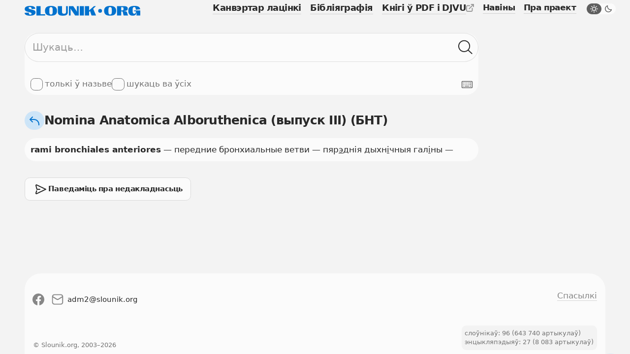

--- FILE ---
content_type: text/css
request_url: https://slounik.org/assets/css/keyboard.css
body_size: 2874
content:
@charset "UTF-8";
/*! normalize.css v8.0.1 | MIT License | github.com/necolas/normalize.css */
/* Document
   ========================================================================== */
/**
 * 1. Correct the line height in all browsers.
 * 2. Prevent adjustments of font size after orientation changes in iOS.
 */
html {
  line-height: 1.15; /* 1 */
  -webkit-text-size-adjust: 100%; /* 2 */
}

/* Sections
   ========================================================================== */
/**
 * Remove the margin in all browsers.
 */
body {
  margin: 0;
}

/**
 * Render the `main` element consistently in IE.
 */
main {
  display: block;
}

/**
 * Correct the font size and margin on `h1` elements within `section` and
 * `article` contexts in Chrome, Firefox, and Safari.
 */
h1 {
  margin: 0.67em 0;
}

/* Grouping content
   ========================================================================== */
/**
 * 1. Add the correct box sizing in Firefox.
 * 2. Show the overflow in Edge and IE.
 */
hr {
  box-sizing: content-box; /* 1 */
  height: 0; /* 1 */
  overflow: visible; /* 2 */
}

/**
 * 1. Correct the inheritance and scaling of font size in all browsers.
 * 2. Correct the odd `em` font sizing in all browsers.
 */
pre {
  font-family: monospace, monospace; /* 1 */
  font-size: 1em; /* 2 */
}

/* Text-level semantics
   ========================================================================== */
/**
 * Remove the gray background on active links in IE 10.
 */
a {
  background-color: transparent;
}

/**
 * 1. Remove the bottom border in Chrome 57-
 * 2. Add the correct text decoration in Chrome, Edge, IE, Opera, and Safari.
 */
abbr[title] {
  border-bottom: none; /* 1 */
  text-decoration: underline; /* 2 */
  -webkit-text-decoration: underline dotted;
          text-decoration: underline dotted; /* 2 */
}

/**
 * Add the correct font weight in Chrome, Edge, and Safari.
 */
b,
strong {
  font-weight: bolder;
}

/**
 * 1. Correct the inheritance and scaling of font size in all browsers.
 * 2. Correct the odd `em` font sizing in all browsers.
 */
code,
kbd,
samp {
  font-family: monospace, monospace; /* 1 */
  font-size: 1em; /* 2 */
}

/**
 * Add the correct font size in all browsers.
 */
small {
  font-size: 80%;
}

/**
 * Prevent `sub` and `sup` elements from affecting the line height in
 * all browsers.
 */
sub,
sup {
  font-size: 75%;
  line-height: 0;
  position: relative;
  vertical-align: baseline;
}

sub {
  bottom: -0.25em;
}

sup {
  top: -0.5em;
}

/* Embedded content
   ========================================================================== */
/**
 * Remove the border on images inside links in IE 10.
 */
img {
  border-style: none;
}

/* Forms
   ========================================================================== */
/**
 * 1. Change the font styles in all browsers.
 * 2. Remove the margin in Firefox and Safari.
 */
button,
input,
optgroup,
select,
textarea {
  font-family: inherit; /* 1 */
  font-size: 100%; /* 1 */
  line-height: 1.15; /* 1 */
  margin: 0; /* 2 */
}

/**
 * Show the overflow in IE.
 * 1. Show the overflow in Edge.
 */
button,
input { /* 1 */
  overflow: visible;
}

/**
 * Remove the inheritance of text transform in Edge, Firefox, and IE.
 * 1. Remove the inheritance of text transform in Firefox.
 */
button,
select { /* 1 */
  text-transform: none;
}

/**
 * Correct the inability to style clickable types in iOS and Safari.
 */
button,
[type=button],
[type=reset],
[type=submit] {
  -webkit-appearance: button;
}

/**
 * Remove the inner border and padding in Firefox.
 */
button::-moz-focus-inner,
[type=button]::-moz-focus-inner,
[type=reset]::-moz-focus-inner,
[type=submit]::-moz-focus-inner {
  border-style: none;
  padding: 0;
}

/**
 * Restore the focus styles unset by the previous rule.
 */
button:-moz-focusring,
[type=button]:-moz-focusring,
[type=reset]:-moz-focusring,
[type=submit]:-moz-focusring {
  outline: 1px dotted ButtonText;
}

/**
 * Correct the padding in Firefox.
 */
fieldset {
  padding: 0.35em 0.75em 0.625em;
}

/**
 * 1. Correct the text wrapping in Edge and IE.
 * 2. Correct the color inheritance from `fieldset` elements in IE.
 * 3. Remove the padding so developers are not caught out when they zero out
 *    `fieldset` elements in all browsers.
 */
legend {
  box-sizing: border-box; /* 1 */
  color: inherit; /* 2 */
  display: table; /* 1 */
  max-width: 100%; /* 1 */
  padding: 0; /* 3 */
  white-space: normal; /* 1 */
}

/**
 * Add the correct vertical alignment in Chrome, Firefox, and Opera.
 */
progress {
  vertical-align: baseline;
}

/**
 * Remove the default vertical scrollbar in IE 10+.
 */
textarea {
  overflow: auto;
}

/**
 * 1. Add the correct box sizing in IE 10.
 * 2. Remove the padding in IE 10.
 */
[type=checkbox],
[type=radio] {
  box-sizing: border-box; /* 1 */
  padding: 0; /* 2 */
}

/**
 * Correct the cursor style of increment and decrement buttons in Chrome.
 */
[type=number]::-webkit-inner-spin-button,
[type=number]::-webkit-outer-spin-button {
  height: auto;
}

/**
 * 1. Correct the odd appearance in Chrome and Safari.
 * 2. Correct the outline style in Safari.
 */
[type=search] {
  -webkit-appearance: textfield; /* 1 */
  outline-offset: -2px; /* 2 */
}

/**
 * Remove the inner padding in Chrome and Safari on macOS.
 */
[type=search]::-webkit-search-decoration {
  -webkit-appearance: none;
}

/**
 * 1. Correct the inability to style clickable types in iOS and Safari.
 * 2. Change font properties to `inherit` in Safari.
 */
::-webkit-file-upload-button {
  -webkit-appearance: button; /* 1 */
  font: inherit; /* 2 */
}

/* Interactive
   ========================================================================== */
/*
 * Add the correct display in Edge, IE 10+, and Firefox.
 */
details {
  display: block;
}

/*
 * Add the correct display in all browsers.
 */
summary {
  display: list-item;
}

/* Misc
   ========================================================================== */
/**
 * Add the correct display in IE 10+.
 */
template {
  display: none;
}

/**
 * Add the correct display in IE 10.
 */
[hidden] {
  display: none;
}

@-webkit-keyframes headerIn {
  from {
    opacity: 0;
    transform: translateY(-100%);
  }
  to {
    opacity: 1;
    transform: translateY(0);
  }
}

@keyframes headerIn {
  from {
    opacity: 0;
    transform: translateY(-100%);
  }
  to {
    opacity: 1;
    transform: translateY(0);
  }
}
@-webkit-keyframes fadeIn {
  from {
    opacity: 0;
  }
  to {
    opacity: 1;
  }
}
@keyframes fadeIn {
  from {
    opacity: 0;
  }
  to {
    opacity: 1;
  }
}
@-webkit-keyframes fadeOut {
  from {
    opacity: 1;
  }
  to {
    opacity: 0;
  }
}
@keyframes fadeOut {
  from {
    opacity: 1;
  }
  to {
    opacity: 0;
  }
}
@-webkit-keyframes tipSlideIn {
  from {
    transform: translateX(50%) translateY(15%);
  }
  to {
    transform: translateX(50%) translateY(0);
  }
}
@keyframes tipSlideIn {
  from {
    transform: translateX(50%) translateY(15%);
  }
  to {
    transform: translateX(50%) translateY(0);
  }
}
@-webkit-keyframes mmslideIn {
  from {
    transform: translateY(15%) scale(0.8);
  }
  to {
    transform: translateY(0) scale(1);
  }
}
@keyframes mmslideIn {
  from {
    transform: translateY(15%) scale(0.8);
  }
  to {
    transform: translateY(0) scale(1);
  }
}
@-webkit-keyframes mmslideOut {
  from {
    transform: translateY(0) scale(1);
  }
  to {
    transform: translateY(15%) scale(0.8);
  }
}
@keyframes mmslideOut {
  from {
    transform: translateY(0) scale(1);
  }
  to {
    transform: translateY(15%) scale(0.8);
  }
}
@-webkit-keyframes menuIn {
  from {
    transform: translateY(-30%);
    opacity: 0;
  }
  to {
    transform: translateY(0%);
    opacity: 1;
  }
}
@keyframes menuIn {
  from {
    transform: translateY(-30%);
    opacity: 0;
  }
  to {
    transform: translateY(0%);
    opacity: 1;
  }
}
@-webkit-keyframes collapseTree {
  from {
    opacity: 0;
  }
  to {
    opacity: 1;
  }
}
@keyframes collapseTree {
  from {
    opacity: 0;
  }
  to {
    opacity: 1;
  }
}
@-webkit-keyframes highlightIn {
  0% {
    transform: scale(0.98);
  }
  50% {
    transform: scale(1.05);
  }
  100% {
    transform: translateX(1);
  }
}
@keyframes highlightIn {
  0% {
    transform: scale(0.98);
  }
  50% {
    transform: scale(1.05);
  }
  100% {
    transform: translateX(1);
  }
}
@-webkit-keyframes collapseContent {
  0% {
    transform: translateY(var(--spacerLarge));
    opacity: 0;
  }
  100% {
    transform: translateY(0);
    opacity: 1;
  }
}
@keyframes collapseContent {
  0% {
    transform: translateY(var(--spacerLarge));
    opacity: 0;
  }
  100% {
    transform: translateY(0);
    opacity: 1;
  }
}
@-webkit-keyframes rotation {
  0% {
    transform: rotate(0deg);
  }
  100% {
    transform: rotate(360deg);
  }
}
@keyframes rotation {
  0% {
    transform: rotate(0deg);
  }
  100% {
    transform: rotate(360deg);
  }
}
/*!
 * 
 *   simple-keyboard v3.4.10
 *   https://github.com/hodgef/simple-keyboard
 *
 *   Copyright (c) Francisco Hodge (https://github.com/hodgef) and project contributors.
 *
 *   This source code is licensed under the MIT license found in the
 *   LICENSE file in the root directory of this source tree.
 *
 */
.hg-theme-default {
  overflow: hidden;
  padding: 5px;
  touch-action: manipulation;
  -webkit-user-select: none;
  -moz-user-select: none;
  user-select: none;
  width: 100%;
}
.hg-theme-default .hg-button span {
  pointer-events: none;
}
.hg-theme-default button.hg-button {
  border-width: 0;
  font-size: inherit;
  outline: 0;
}
.hg-theme-default .hg-button {
  display: inline-block;
  flex-grow: 1;
}
.hg-theme-default .hg-row {
  display: flex;
}
.hg-theme-default .hg-row:not(:last-child) {
  margin-bottom: calc(var(--spacerTiny) * 0.2);
}
.hg-theme-default .hg-row .hg-button:not(:last-child) {
  margin-right: calc(var(--spacerTiny) * 0.2);
}
.hg-theme-default .hg-row .hg-button-container {
  margin-right: calc(var(--spacerTiny) * 0.2);
  display: flex;
}
.hg-theme-default .hg-row > div:last-child {
  margin-right: 0;
}
.hg-theme-default .hg-button {
  -webkit-tap-highlight-color: rgba(0, 0, 0, 0);
  align-items: center;
  background: var(--colorPageBackground);
  border-radius: var(--spacerTiny);
  box-sizing: border-box;
  cursor: pointer;
  display: flex;
  height: var(--spacerHuge);
  justify-content: center;
  font-weight: bold;
  font-size: 0.8em;
  padding: calc(var(--spacerTiny) * 0.2);
  transform: scale(1);
  transition: all 0.1s ease-out;
  transform: scale(1);
  transition: all 0.1s ease-out;
}
.hg-theme-default .hg-button.hg-standardBtn {
  width: 15px;
}
.hg-theme-default .hg-button.hg-activeButton {
  background: var(--colorGray300);
}
.hg-theme-default .hg-button:hover {
  background: var(--colorAccent600);
  color: var(--colorAccent000);
}
.hg-theme-default .hg-button:hover:active {
  transform: scale(0.95);
}
.hg-theme-default.hg-layout-numeric .hg-button {
  align-items: center;
  display: flex;
  height: 60px;
  justify-content: center;
  width: 33.3%;
}
.hg-theme-default .hg-button.hg-button-numpadadd, .hg-theme-default .hg-button.hg-button-numpadenter {
  height: 85px;
}
.hg-theme-default .hg-button.hg-button-numpad0 {
  width: 105px;
}
.hg-theme-default .hg-button.hg-button-com {
  max-width: 85px;
}
.hg-theme-default .hg-button.hg-standardBtn.hg-button-at {
  max-width: 45px;
}
.hg-theme-default .hg-button.hg-selectedButton {
  background: rgba(5, 25, 70, 0.53);
  color: #fff;
}
.hg-theme-default .hg-button.hg-standardBtn[data-skbtn=".com"] {
  max-width: 82px;
}
.hg-theme-default .hg-button.hg-standardBtn[data-skbtn="@"] {
  max-width: 60px;
}
.hg-theme-default .hg-button.hg-standardBtn[data-skbtn=ć], .hg-theme-default .hg-button.hg-standardBtn[data-skbtn=č], .hg-theme-default .hg-button.hg-standardBtn[data-skbtn=ś], .hg-theme-default .hg-button.hg-standardBtn[data-skbtn=š], .hg-theme-default .hg-button.hg-standardBtn[data-skbtn=ł], .hg-theme-default .hg-button.hg-standardBtn[data-skbtn=ń], .hg-theme-default .hg-button.hg-standardBtn[data-skbtn=Ć], .hg-theme-default .hg-button.hg-standardBtn[data-skbtn=Č], .hg-theme-default .hg-button.hg-standardBtn[data-skbtn=Ś], .hg-theme-default .hg-button.hg-standardBtn[data-skbtn=Š], .hg-theme-default .hg-button.hg-standardBtn[data-skbtn=Ł], .hg-theme-default .hg-button.hg-standardBtn[data-skbtn=Ń] {
  max-width: 15px;
}

.hg-candidate-box {
  background: #ececec;
  border-bottom: 2px solid #b5b5b5;
  border-radius: 5px;
  display: inline-flex;
  margin-top: -10px;
  max-width: 272px;
  position: absolute;
  transform: translateY(-100%);
  -webkit-user-select: none;
  -moz-user-select: none;
  user-select: none;
}

ul.hg-candidate-box-list {
  display: flex;
  flex: 1;
  list-style: none;
  margin: 0;
  padding: 0;
}

li.hg-candidate-box-list-item {
  align-items: center;
  display: flex;
  height: 40px;
  justify-content: center;
  width: 40px;
}
li.hg-candidate-box-list-item:hover {
  background: rgba(0, 0, 0, 0.03);
  cursor: pointer;
}
li.hg-candidate-box-list-item:active {
  background: rgba(0, 0, 0, 0.1);
}

.hg-candidate-box-prev:before {
  content: "◄";
}

.hg-candidate-box-next {
  align-items: center;
  background: #d0d0d0;
  color: #969696;
  cursor: pointer;
  display: flex;
  padding: 0 10px;
}
.hg-candidate-box-next:before {
  content: "►";
}

.hg-candidate-box-prev {
  align-items: center;
  background: #d0d0d0;
  color: #969696;
  cursor: pointer;
  display: flex;
  padding: 0 10px;
}

.hg-candidate-box-next {
  border-bottom-right-radius: 5px;
  border-top-right-radius: 5px;
}

.hg-candidate-box-prev {
  border-bottom-left-radius: 5px;
  border-top-left-radius: 5px;
}

.hg-candidate-box-btn-active {
  color: #444;
}

.keyboard-container {
  background-color: var(--colorLight);
  border-radius: var(--borderRadiusMedium);
  max-width: var(--contentContainerWidth);
  display: flex;
  flex-direction: column;
  align-items: center;
  position: fixed;
  bottom: -100%;
  padding: var(--spacerMedium);
  left: 50%;
  border: var(--borderSize) solid var(--colorText);
  opacity: 0.7;
  transform: translate(-50%, 50%);
  transition: all 0.3s linear;
}
.keyboard-container.open {
  opacity: 1;
  transform: translate(-50%, 0);
  bottom: var(--spacer);
}
.keyboard-container .button-round {
  margin-top: var(--spacer);
}

@media (min-width: 23em) {
  .hg-theme-default .hg-row:not(:last-child) {
    margin-bottom: calc(var(--spacerTiny) * 1);
  }
  .hg-theme-default .hg-row .hg-button:not(:last-child) {
    margin-right: calc(var(--spacerTiny) * 1);
  }
  .hg-theme-default .hg-row .hg-button-container {
    margin-right: calc(var(--spacerTiny) * 1);
    display: flex;
  }
}
@media (min-width: 26em) {
  .hg-theme-default .hg-button {
    font-size: 1em;
  }
  .hg-theme-default .hg-button.hg-standardBtn {
    width: 17px;
  }
  .hg-theme-default .hg-button.hg[data-skbtn=ć], .hg-theme-default .hg-button.hg[data-skbtn=č], .hg-theme-default .hg-button.hg[data-skbtn=ś], .hg-theme-default .hg-button.hg[data-skbtn=š], .hg-theme-default .hg-button.hg[data-skbtn=ł], .hg-theme-default .hg-button.hg[data-skbtn=ń], .hg-theme-default .hg-button.hg[data-skbtn=Ć], .hg-theme-default .hg-button.hg[data-skbtn=Č], .hg-theme-default .hg-button.hg[data-skbtn=Ś], .hg-theme-default .hg-button.hg[data-skbtn=Š], .hg-theme-default .hg-button.hg[data-skbtn=Ł], .hg-theme-default .hg-button.hg[data-skbtn=Ń] {
    width: 17px;
  }
}
@media (min-width: 30em) {
  .hg-theme-default .hg-button {
    border-radius: var(--spacerSmall);
    padding: calc(var(--spacerSmall) * 0.7);
  }
  .hg-theme-default .hg-standardBtn {
    min-width: 23px;
  }
  .hg-theme-default .hg[data-skbtn=ć], .hg-theme-default .hg[data-skbtn=č], .hg-theme-default .hg[data-skbtn=ś], .hg-theme-default .hg[data-skbtn=š], .hg-theme-default .hg[data-skbtn=ł], .hg-theme-default .hg[data-skbtn=ń], .hg-theme-default .hg[data-skbtn=Ć], .hg-theme-default .hg[data-skbtn=Č], .hg-theme-default .hg[data-skbtn=Ś], .hg-theme-default .hg[data-skbtn=Š], .hg-theme-default .hg[data-skbtn=Ł], .hg-theme-default .hg[data-skbtn=Ń] {
    min-width: 23px;
  }
}
@media (min-width: 37.5em) {
  .hg-theme-default .hg-button {
    padding: calc(var(--spacerMedium) * 0.7);
  }
}
@media (min-width: 48em) {
  .hg-theme-default .hg-button {
    padding: calc(var(--spacer) * 0.8);
  }
  .hg-theme-default .hg-standardBtn {
    min-width: 40px !important;
  }
  .hg-theme-default .hg[data-skbtn=ć], .hg-theme-default .hg[data-skbtn=č], .hg-theme-default .hg[data-skbtn=ś], .hg-theme-default .hg[data-skbtn=š], .hg-theme-default .hg[data-skbtn=ł], .hg-theme-default .hg[data-skbtn=ń], .hg-theme-default .hg[data-skbtn=Ć], .hg-theme-default .hg[data-skbtn=Č], .hg-theme-default .hg[data-skbtn=Ś], .hg-theme-default .hg[data-skbtn=Š], .hg-theme-default .hg[data-skbtn=Ł], .hg-theme-default .hg[data-skbtn=Ń] {
    min-width: 40px !important;
  }
}
@media print {
  .keyboard-container {
    display: none;
  }
}